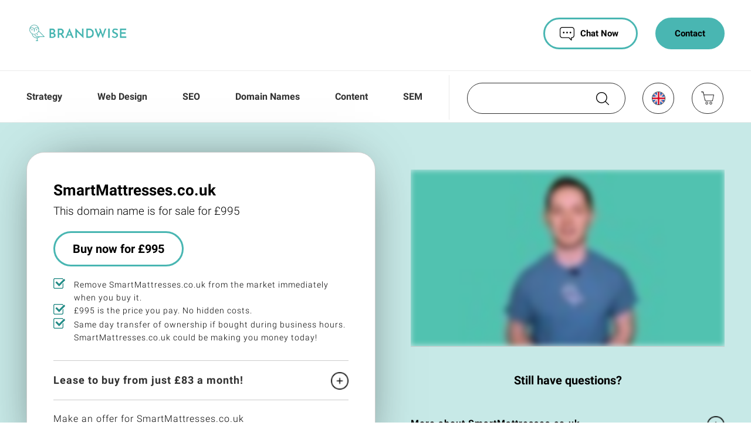

--- FILE ---
content_type: text/html; charset=utf-8
request_url: https://www.brandwise.co.uk/smartmattresses_co_uk.html
body_size: 10574
content:


<!DOCTYPE html>
<!--[if IE]><![endif]-->
<!--[if IE 8 ]><html dir="ltr" lang="en" class="ie8"><![endif]-->
<!--[if IE 9 ]><html dir="ltr" lang="en" class="ie9"><![endif]-->
<!--[if (gt IE 9)|!(IE)]><!-->
<html dir="ltr" lang="en">
<!--<![endif]-->
<head>
<meta charset="UTF-8" />
<meta name="viewport" content="width=device-width, initial-scale=1">
<meta http-equiv="X-UA-Compatible" content="IE=edge">

<title>Smart Mattresses | SmartMattresses.co.uk Domain Name For Sale | Brandwise Branding</title>

<meta name="description" content="SmartMattresses.co.uk Domain Name is for sale via Brandwise - no transfer fees and escrow payment protection as standard.  Payment and rental options available, ideal domain name for a business offering smart Mattressess!" />

<meta name=ROBOTS content="INDEX,FOLLOW"/>

<meta name=copyright content="Copyrighted to Brandwise.co.uk">
<meta name=viewport content="width=device-width, initial-scale=1, maximum-scale=5">
<meta name=google-site-verification content=HlK9MvED_VQUsZZOWQ-3FkIJzmQuRTRcklFGTV2-7bw />
<link rel="preload" href="https://www.brandwise.co.uk/css/style-brandwise.css" as="style">
<link href="https://www.brandwise.co.uk/css/style-brandwise.css" rel="stylesheet">
<link rel="shortcut icon" href="https://www.brandwise.co.uk/fav.ico" type="image/x-icon">
<link rel=icon href="https://www.brandwise.co.uk/fav.ico" type="image/x-icon">


<base href="https://www.brandwise.co.uk/" />
<link href="https://www.brandwise.co.uk/smartmattresses_co_uk.html" rel="canonical" />

<script async src="https://www.googletagmanager.com/gtag/js?id=G-XV38HXQMJN"></script>
<script>window.dataLayer = window.dataLayer || []; function gtag(){dataLayer.push(arguments);} gtag('js', new Date()); gtag('config', 'G-XV38HXQMJN');
</script>
 
</head>
<body>
 <header>
          <div class="container" style="padding:30px;">
              <picture class="logo" >
                 <a href="https://www.brandwise.co.uk/"> <img itemprop="logo" src="https://www.brandwise.co.uk/images/logo2018.png" alt="Brandwise | SEO, Web Design, Domain Names and more!"/></a>
              </picture>
               <a class="tablet-show" href="https://www.brandwise.co.uk/Contact.html" title="Contact Brandwise">
                          <button style="background-color:#49b6b2; float:right; margin-right: 0px;" class="button">Contact Us</button>
                     </a>
              <div class="top-right">
                  <div class="l" style="margin-top:-7px; font-size:24px;">
                      <!-- <img width="22" height="22" alt="Call Brandwise" style="display:inline-block; margin-top: 9px; position: absolute;" src="https://www.brandwise.co.uk/image/phone.png"/>
                     <div style="display:inline-block;margin:0 8px 0px 34px;">Request a</div><a rel="nofollow" href="https://www.brandwise.co.uk/Contact.html">callback</a>!-->
                                   </div>
                  <div class="r">
                      <a href="https://www.brandwise.co.uk/Contact.html" title="Contact Brandwise">
                          <button style="background-color:#49b6b2; float:right; margin-left: 30px;" class="button">Contact</button>
                     </a>
                      <a href="javascript:void(Tawk_API.toggle())" title="Chat with Brandwise">
                          <button class="button" style="float: right; position:relative; padding-left:60px;"><img alt="Live Chat with Brandwise" style="display:inline-block;
                          position:absolute; margin:-3px 0 0 -35px;" src="https://www.brandwise.co.uk/image/chat.png"/>Chat Now</button>
                     </a> 
                     
                  </div>
              </div>
              <div class="clearfix"></div>
          </div>
          <div class="clearfix"></div>
          <nav class="nav"> 
              <ul class="container" style="padding:0px;">
                  <div class="menu"></div>
                      <input id="burger" class="toggle" type="checkbox" style="display:none;"/> 
                      <label class="hamburger-trigger " for="burger" onClick="toggle_visibility('mobilemenu');">
                          <span></span>
                          <span></span>
                          <span></span>
                      </label>
                  </div>

                       <li class="drop"> 
                          <a href="https://www.brandwise.co.uk/Online_Business_Strategy.html" title="Online Marketing Strategy">Strategy</a>
                      </li>                  
                     <li class="drop"> 
                          <a href="https://www.brandwise.co.uk/web-design.html" title="Website Design and Redesign">Web Design</a>
                      </li>
                      <li class="drop">
                          <a href="https://www.brandwise.co.uk/SEO.html" title="Search Engine Optimsation">SEO</a>
                      </li> 
                       <li class="drop">
                          <a href="https://www.brandwise.co.uk/domain-names.html" title="Domain Names For Sale">Domain Names</a>
                      </li>
                      <li class="drop">
                          <a href="https://www.brandwise.co.uk/content.html" title="Website Content">Content</a>
                      </li>
                      <li class="drop">
                          <a href="https://www.brandwise.co.uk/search-engine-marketing.html" title="Search Engine Marketing">SEM</a>
                      </li>
                     
                  
                  <li class="right-menu last-menu">  
                  	  <div id="search">
<input class="search-menu-input" type="text" name="search" value="" id="search-query" placeholder="Search for a domain name">
<button class="search-button btn-search" aria-label="Search"> 
<img alt="" noloading="" class="searchimage" src="https://www.brandwise.co.uk/image/search.png"/></button>
 </div>  
                       
                      
  <form action="https://www.brandwise.co.uk/index.php?route=common/currency/currency" method="post" enctype="multipart/form-data" id="form-currency">
	 <div class="currency">
     <button aria-label="GBP" class="currency-select" type="button" name="GBP">
     <img alt="GBP" style="position:absolute; left:15px; top:14px;width:23px; border:1px solid #303030;border-radius:15px;" src="https://www.brandwise.co.uk/image/gbp.png"/>
     </button>
     <button aria-label="EUR" class="currency-select" type="button" name="EUR">
      <img alt="EUR" style="position:absolute; left:15px; top:14px; width:23px; border:1px solid #303030;border-radius:15px;" src="https://www.brandwise.co.uk/image/eur.png"/>
      </button>
      <button aria-label="USD" class="currency-select" type="button" name="USD">
      <img alt="USD" style="position:absolute; left:15px; top:14px; width:23px; border:1px solid #303030;border-radius:15px;" src="https://www.brandwise.co.uk/image/usd.png"/>
      </button>
      <div class="currency-select"> 
      <img alt="BTC" style="position:absolute; left:15px; top:14px; width:23px; border:1px solid #303030;border-radius:15px;" src="https://www.brandwise.co.uk/image/btc.png"/>
      </div>
      </div>
    <input type="hidden" name="code" value="" />
    <input type="hidden" name="redirect" value="https://www.brandwise.co.uk/smartmattresses_co_uk.html" />
  </form>

 

                      
                      <a href="https://www.brandwise.co.uk/index.php?route=checkout/checkout">
<div id="cart" class="cart">
<img alt="Checkout" style="position:absolute; margin:14px 15px; width:22px; right:0;" src="https://www.brandwise.co.uk/image/cart.png"/>
</div>     
</a>



                      
                      
                  </li>
                  <div class="clearfix"></div>
              </ul> 
          </nav>
         </header>


<style>
.div1 {width:100%; }
.div2 {width:100%; margin-top:50px;}
.div1 h1 {font-size:22px;}
.div1 .light-heading {font-size:17px;}
.div2 .info {margin-bottom:0px;}
.div1 .innerstick {border:1px solid #CCC; box-shadow: 0px 0px 85px -35px rgba(0, 0, 0, 0.75); background-color:white; border-radius:30px; padding:30px 22px;}


.lefttick {float:left; width:32px;}
.rightaftertick { float:right; width:calc(100% - 35px);}

.accordion-toggleee, .accordion-top {padding:18px 50px 18px 0;position: relative; text-align:left; cursor:pointer;letter-spacing: 1px;font-family: 'f', sans-serif; font-size:16px; font-weight:bold; list-style:none;border-bottom:1px solid #ccc; color:#000;}
.accordion .padded {padding:30px 0;}
.accordion-contenttt { display: none;padding:30px 0px; text-align:left;font-size:16px;}
.accordion-toggleee.active-tab .plus {transform: rotate(-45deg);  opacity: 1; z-index: 2;}
.accordion-toggleee.active-tab  {transition: all 0.3s ease;}

@media (min-width:800px){
	
	.gridfour {
display: grid;
grid-template-columns: repeat(2, 1fr);
grid-template-rows: 1fr;
grid-column-gap: 0px;
grid-row-gap: 0px;
}

.div1 { grid-area: 1 / 1 / 2 / 2; }
.div2 { grid-area: 1 / 2 / 2 / 3; padding-left:60px; margin-top:0;}
	.div1 .innerstick { position: -webkit-sticky; /* Safari */
  position: sticky;padding:30px;
  top: 60px; height:inherit; display:block;}

	.div2 .info {margin-bottom:30px; margin-top:0;}
.div1 h1 {font-size:26px;}
.div1 .light-heading {font-size:19px;}
}
	  
@media (min-width:1050px){
	
	.div1 .innerstick {padding:45px;}

}


	  
</style>
<div style="background-color:#c7e9e7;">
<div class="container">
<div class="gridfour">
<div class="div1">
<div class="innerstick">
 <h1>SmartMattresses.co.uk</h1>
          <span class="light-heading"> This domain name is for sale for £995</span>
    
    <div class="optionss">
      
   
      <li class="accordion-top" style="padding-right:0;"> 
      
      <div id="product"> 
                    
                        <input type="hidden" name="product_id" value="2590" />
                        <button type="button" id="button-cart" data-loading-text="Loading..." class="button" style="font-size:20px; margin:0px auto 20px auto;">Buy now for £995</button>
                 	  <div class="clearfix"></div>              
           
            
            <div style="margin-bottom:10px;">
            <div style="font-size:14px; font-weight:400; line-height:1.6;">
           <div class="lefttick"> <img src="https://www.brandwise.co.uk/images/tick.png"/></div>
            <div class="rightaftertick">
                        Remove SmartMattresses.co.uk from the market immediately when you buy it.
            </div>
            
            <div class="clearfix"></div>
            </div>
            
            
            
            <div style="margin-bottom:10px;">
            <div style="font-size:14px; font-weight:400; line-height:1.6;">
          <div class="lefttick"> <img src="https://www.brandwise.co.uk/images/tick.png"/></div>
            <div class="rightaftertick">
                        £995 is the price you pay. No hidden costs.
            </div>
            
            <div class="clearfix"></div>
            </div>
            
            <div style="margin-bottom:10px;">
            <div style="font-size:14px; font-weight:400; line-height:1.6;">
            <div class="lefttick"> <img src="https://www.brandwise.co.uk/images/tick.png"/></div>
            <div class="rightaftertick">
                         Same day transfer of ownership if bought during business hours. SmartMattresses.co.uk could be making you money today!
            </div>
            
            <div class="clearfix"></div>
            </div>     
            </div>
     </li>
    
      <li class="accordion-toggleee calculator">	   <span class="mid-heading instalment" style="font-size:18px;">Lease to buy from just &pound;<span class="pricefrom"></span> a month!</span>
            <img class="plus" src="https://www.brandwise.co.uk/image/sliderClose.png" style="position:absolute; top:0; margin-top:19px; right:0;" width="30px" height="30px"/> </span>
            </li>
              <article class="accordion-contenttt padded" style=" text-align:center; border-bottom:1px solid #ccc; background-color:transparent;">
              
<script src="https://fast.wistia.com/embed/medias/2dun1cf8m4.jsonp" async></script><script src="https://fast.wistia.com/assets/external/E-v1.js" async></script><div class="wistia_responsive_padding" style="padding:56.25% 0 0 0;position:relative;"><div class="wistia_responsive_wrapper" style="height:100%;left:0;position:absolute;top:0;width:100%;"><div class="wistia_embed wistia_async_2dun1cf8m4 videoFoam=true" style="height:100%;position:relative;width:100%"><div class="wistia_swatch" style="height:100%;left:0;opacity:0;overflow:hidden;position:absolute;top:0;transition:opacity 200ms;width:100%;"><img src="https://fast.wistia.com/embed/medias/2dun1cf8m4/swatch" style="filter:blur(5px);height:100%;object-fit:contain;width:100%;" alt="" aria-hidden="true" onload="this.parentNode.style.opacity=1;" /></div></div></div></div>

              
  				  <form class="calculator" id="calculatore" style="margin-top:30px;">
                     
                          <span class="new-amount"></span>
                        <input readonly type="text" id="bill" class="calculator__bill" value="995" style="display:none;"/>
                        <div class="calculator__row">
                          
                          <div class="center" style="font-size: 14px; -webkit-font-smoothing: antialiased;
                          -moz-osx-font-smoothing: grayscale;">
                          &pound;<span class="medium-heading calculator__result"></span>/MTH FOR 
                          <span class="medium-heading tip-amount" style="color: #49b6b2;"></span>
                          MTHS
                          </div>
                          <input type="range" style="width:100%; margin-top: 15px;" min="1" max="12" value="12" step="1" class="calculator__tip" id="tip" required>
              
                          
                          <br><br>
                          
                         <span style="font-size:18px;">   Use from first payment<br>
                          All yours on final payment<br>
                          No mark-up if paid for over 12 months<br>
              <a href="https://www.brandwise.co.uk/Lease_To_Buy_Domain_Names.html" class="link" style="font-size: 18px; text-decoration:none; color:#000; font-weight:bold">Find out more</a>
                         
                          
                         
                                                    <div class="clearfix" style="margin:0 0 30px 0;"></div>
                                                    </div>
                          
                          <a href="https://www.brandwise.co.uk/index.php?route=information/lease&product_id=2590" style="text-decoration:none;"><button type="button" id="button-lease"  class="button" style="font-size:18px;line-height:1.7; display:block; margin: 0px auto 0 auto;">Lease Now</button></a>
                          </form>
                </article>
   
   
    
    <li class="accordion-top" style="font-weight:400; font-size:16px;">
     <a class="link" href="https://www.brandwise.co.uk/index.php?route=information/offer&product_id=2590">Make an offer for SmartMattresses.co.uk</a> 
     </li>
 
 
</div>
</div>       
</div>
<div class="div2">

   
    
  <div class="clearfix" style="margin-bottom:30px;"></div>


               <script src="https://fast.wistia.com/embed/medias/50c455b4nw.jsonp" async></script><script src="https://fast.wistia.com/assets/external/E-v1.js" async></script><div class="wistia_responsive_padding" style="padding:56.25% 0 0 0;position:relative;"><div class="wistia_responsive_wrapper" style="height:100%;left:0;position:absolute;top:0;width:100%;"><div class="wistia_embed wistia_async_50c455b4nw videoFoam=true" style="height:100%;position:relative;width:100%"><div class="wistia_swatch" style="height:100%;left:0;opacity:0;overflow:hidden;position:absolute;top:0;transition:opacity 200ms;width:100%;"><img src="https://fast.wistia.com/embed/medias/50c455b4nw/swatch" style="filter:blur(5px);height:100%;object-fit:contain;width:100%;" alt="" aria-hidden="true" onload="this.parentNode.style.opacity=1;" /></div></div></div></div>

   <div class="faq" style="border-top:1px solid #CCC; padding-top:15px;">
              
              
          <h3 class="small-heading" style="font-size:20px;">Still have questions?</h3>
                     <li class="accordion-toggle" id="desc">More about SmartMattresses.co.uk
            <img class="plus" src="https://www.brandwise.co.uk/image/sliderClose.png" style="position:absolute; top:0; margin-top:19px; right:0;" width="30px" height="30px"/> </span>
            </li>
              <article class="accordion-content padded" style="border-bottom:1px solid #ccc; background-color:transparent;">
  				
                <div class="content" style="font-size:16px;">
                <em>Smart technology is revolutionising everything from television sets to beds. A smart mattress tracks sleep and uses this data to make adjustments to the bed firmness and temperature to help give the user the best sleep possible</em>
<br><br>

• This descriptive domain name is an excellent investment for a company that manufactures or sells smart mattresses
<br><br>
• If this is your niche, better that this premium domain name is part of your marketing arsenal rather than that of a competitor as only one business can own it
<br><br>
• An exact name match domain gives instant credibility
<br><br>
• Names that contain relevant keywords that users may search for can help with SEO (search engine optimisation), boost online visibility and generate extra traffic
<br><br>
• Very easy to remember, which is a key factor in reducing your marketing costs. It's also perfect for a Google Adwords campaign or any other form of advertising
<br><br>
• Add professionalism and trust to your communications with email addresses such as <a href="/cdn-cgi/l/email-protection" class="__cf_email__" data-cfemail="ccb5a3b9bee2a2ada1a98cbfa1adbeb8a1adb8b8bea9bfbfa9bfe2afa3e2b9a7">[email&#160;protected]</a>
<br><br>
• Transfer fees are included in price
<br><br>
• Escrow service available on this domain name offering payment protection prior to domain name transfer and complete peace of mind
<br><br>
• As a guide to related domain sales, <strong>SmartFleet.co.uk</strong> sold for £10,800 in September 2013,  <strong>BedroomFurniture.co.uk</strong> for £57,500 in December 2009, <strong>OakBeds.co.uk</strong> for £5,100 in March 2010 and <strong>TravelSmart.co.uk</strong> sold for £7,652 in February 2016


                </div>
                </article>
              <li class="accordion-toggle">What is the process for buying SmartMattresses.co.uk?
            <img class="plus" src="https://www.brandwise.co.uk/image/sliderClose.png" style="position:absolute; top:0; margin-top:19px; right:0;" width="30px" height="30px"/> </span>
            </li>
              <article class="accordion-content padded" style="border-bottom:1px solid #ccc; background-color:transparent;">
  				
                <div class="content" style="font-size:16px;">
                
                  
                  
                  <script data-cfasync="false" src="/cdn-cgi/scripts/5c5dd728/cloudflare-static/email-decode.min.js"></script><script src="https://fast.wistia.com/embed/medias/jekj9jmikl.jsonp" async></script><script src="https://fast.wistia.com/assets/external/E-v1.js" async></script><div class="wistia_responsive_padding" style="padding:56.25% 0 0 0;position:relative;"><div class="wistia_responsive_wrapper" style="height:100%;left:0;position:absolute;top:0;width:100%;"><div class="wistia_embed wistia_async_jekj9jmikl videoFoam=true" style="height:100%;position:relative;width:100%"><div class="wistia_swatch" style="height:100%;left:0;opacity:0;overflow:hidden;position:absolute;top:0;transition:opacity 200ms;width:100%;"><img src="https://fast.wistia.com/embed/medias/jekj9jmikl/swatch" style="filter:blur(5px);height:100%;object-fit:contain;width:100%;" alt="" aria-hidden="true" onload="this.parentNode.style.opacity=1;" /></div></div></div></div>
                  <br>
                 <strong>1. Click the buy now button</strong> <br>
                 
                          Click the buy now button and purchase SmartMattresses.co.uk through the checkout. Once the checkout process is complete SmartMattresses.co.uk is taken off the market automatically. If you wish to make alternative payment arrangements please <a href="https://www.brandwise.co.uk/Contact.html" class='link' style="text-decoration:none;">contact us</a> and we can remove the name from the market pending payment. <br><br>
               
                <strong>2. We transfer the domain name to you</strong><br>
               
                         We take care of everything to transfer SmartMattresses.co.uk into your name or that of your business. You will then become the owner of SmartMattresses.co.uk (the Registrant in official-speak!).
                 <br><br>
                 
                     <strong>3. You're now the proud owner of a new domain name!</strong><br>
                    
                         We will help you move SmartMattresses.co.uk to a domain name company of your choice so that you can manage it and develop it going forward. You are then free to do whatever you want with it - redirect it to an existing website or develop it as a brand new website for example. </li>
                 </div>    
                   <div class="clearfix"></div>
              </article>
                  
         
               
              
            <li class="accordion-toggle">Will I own the name after making payment? 
            <img class="plus" src="https://www.brandwise.co.uk/image/sliderClose.png" style="position:absolute; top:0; margin-top:19px; right:0;" width="30px" height="30px"/> </span>
            </li>
            <article class="accordion-content padded" style="border-bottom:1px solid #ccc; background-color:transparent;">
             Yes, if paying in full at time of purchase, ownership will be transferred to you usually within the hour (purchases made outside of business hours will be done the following day). If paying by instalment, you can use the name from the first payment, but will not own it until the final payment is made.
            </article>
            
            <li class="accordion-toggle">How do I know I will get the domain name after paying?
            <img class="plus" src="https://www.brandwise.co.uk/image/sliderClose.png" style="position:absolute; top:0; margin-top:19px; right:0;" width="30px" height="30px"/> </span>
            </li>
            <article class="accordion-content padded" style="border-bottom:1px solid #ccc; background-color:transparent;">
            We can arrange for your payment(s) to be held in escrow until transfer of ownership is complete. Only then will your payment be released. If paying in instalments, the domain name itself is held in escrow for your protection. We pay all escrow costs.  
            </article>
            
               <li class="accordion-toggle">How will I take control of the name?
            <img class="plus" src="https://www.brandwise.co.uk/image/sliderClose.png" style="position:absolute; top:0; margin-top:19px; right:0;" width="30px" height="30px"/> </span>
            </li>
            <article class="accordion-content padded" style="border-bottom:1px solid #ccc; background-color:transparent;">
            Once transfer of ownership is complete, we will work with you to move the name to a Registrar of your choice so that you can manage it going forward.
            </article>
            
       
           
            
               <li class="accordion-toggle">Does the domain name come with a website?
            <img class="plus" src="https://www.brandwise.co.uk/image/sliderClose.png" style="position:absolute; top:0; margin-top:19px; right:0;" width="30px" height="30px"/> </span>
            </li>
            <article class="accordion-content padded" style="border-bottom:1px solid #ccc; background-color:transparent;">
            No, you are purchasing just the domain name. We can quote for web design if you wish and can offer favourable rates to those purchasing a domain name. Alternatively, you can get whoever you want to build your website.
            </article>
            </li>
            
              <div class="faq">
                   <li class="accordion-toggle">How SmartMattresses.co.uk could pay for itself, making it a wise investment for your business
                <img class="plus" src="https://www.brandwise.co.uk/image/sliderClose.png" style="position:absolute; top:0; margin-top:23px; right:0;" width="30px" height="30px"/> </span>
                </li>
                <article class="accordion-content padded" style="border-bottom:1px solid #ccc; background-color:transparent;">
               <span style="font-size:16px;"> A domain name can help your business make money, save money, and end up paying for itself, maybe many times over.</span>
               
               
                   
   			<div class="faqinner" style="margin-top:20px;">
            <div class="mid-heading" style="font-size:20px; text-align:left;display:block">Benefits of a good domain name</div>
            <div class="clearfix" style="margin-bottom:0px;"></div> 
                <li class="accordion-togglee">Memorable
                <img class="plus" src="https://www.brandwise.co.uk/image/sliderClose.png" style="position:absolute; top:0; margin-top:19px; right:0;" width="30px" height="30px"/> </span>
                </li>
                <article class="accordion-contentt padded" style="border-bottom:1px solid #ccc; background-color:transparent;">   
                A good domain name will always be easy to remember. If it isn't, customers might struggle to find you again and may end up at a competitor's site instead.
                </article>
                 <li class="accordion-togglee">Descriptive
                <img class="plus" src="https://www.brandwise.co.uk/image/sliderClose.png" style="position:absolute; top:0; margin-top:19px; right:0;" width="30px" height="30px"/> </span>
                </li>
                <article class="accordion-contentt padded" style="border-bottom:1px solid #ccc; background-color:transparent;">
                Domain names that tell you everything you need to know about the website behind it are right up there. A good generic domain will instantly identify you with the products and services you provide.
                </article>
                <li class="accordion-togglee">Trustworthy
                <img class="plus" src="https://www.brandwise.co.uk/image/sliderClose.png" style="position:absolute; top:0; margin-top:19px; right:0;" width="30px" height="30px"/> </span>
                </li>
                <article class="accordion-contentt padded" style="border-bottom:1px solid #ccc; background-color:transparent;">
                Trust and confidence are all important for online success and any domain name must convey both.
                </article>
			
                <li class="accordion-togglee">Marketing
                <img class="plus" src="https://www.brandwise.co.uk/image/sliderClose.png" style="position:absolute; top:0; margin-top:19px; right:0;" width="30px" height="30px"/> </span>
                </li>
                <article class="accordion-contentt padded" style="border-bottom:1px solid #ccc; background-color:transparent;">
               The right domain name for your business will increase sales while reducing marketing spend - a real win-win for you. Studies have shown a domain name can help increase both click-through rate (CTR) and conversion rates because of the trust and credibility it offers your business. This can mean higher search engine rankings (SEO) and less money spent on Google Ads campaigns because Google rewards you for a higher CTR. A memorable domain name also means less money spent on building name recognition for your business in the marketplace.

                </article> 
                <li class="accordion-togglee">Business Asset
                <img class="plus" src="https://www.brandwise.co.uk/image/sliderClose.png" style="position:absolute; top:0; margin-top:19px; right:0;" width="30px" height="30px"/> </span>
                </li>
                <article class="accordion-contentt padded" style="border-bottom:1px solid #ccc; background-color:transparent;">
                A domain name is a business asset that can boost your business' value because everyone knows that online is where success now lies. If you choose to sell your business, including a great domain name in the sale will definitely increase the selling price
                </article> 	
                <li class="accordion-togglee">Radio Test
                <img class="plus" src="https://www.brandwise.co.uk/image/sliderClose.png" style="position:absolute; top:0; margin-top:19px; right:0;" width="30px" height="30px"/> </span>
                </li>
                <article class="accordion-contentt padded" style="border-bottom:1px solid #ccc; background-color:transparent;">
                Would your domain name pass the radio test? If a customer heard it mentioned on the radio, would it be easily and correctly recalled later that day? And don't ignore the radio test on the grounds that you never intend to advertise on radio. For radio test read word of mouth.
                </article>
                <li class="accordion-togglee">Domain Extension
                <img class="plus" src="https://www.brandwise.co.uk/image/sliderClose.png" style="position:absolute; top:0; margin-top:19px; right:0;" width="30px" height="30px"/> </span>
                </li>
                <article class="accordion-contentt padded" style="border-bottom:1px solid #ccc; background-color:transparent;">
                Stick to what your average man in the street understands. For most people in the UK that means .uk, .co.uk and .com. When buying products or services online, Nominet research shows that 81% of British internet users prefer to use a .co.uk website over a .com.
                </article> 
              
                <div class="clearfix"></div> 
             </div>
               
                </article>   
                  
                </div>
                </div>
            
             <div style="margin-bottom:30px;"></div>
            <span style="font-size:18px;">For answers to more common questions, see our full <a href="https://www.brandwise.co.uk/faq.html" class="link" style="text-decoration:none;">Domain Name FAQ</a>.</span>
            
              
             <div class="clearfix"></div>
             
      </div>
</div>
<div class="clearfix"></div>
</div>
</div>
</div>


<div class="clearfix"></div>


 <div class="block grey-bk" style="border-top:1px solid #CCC;border-bottom:1px solid #CCC;">
         <div class="small-container" style="padding: 50px 30px 50px 30px; text-align:center;">
              
                       <img width="40" height="40" alt="Tell us about your business idea" style="display:inline-block; margin-bottom:-5px; margin-right:10px; position: relative;" src="https://www.brandwise.co.uk/image/idea.png"/>
                      <div style="display:inline-block;font-size:28px; font-weight:bold;">Interested in owning SmartMattresses.co.uk?</div> 
                  
                    <div class="clearfix" style="margin-bottom:30px;"></div>      
                    
                    
              
               <span id="product"> 
                    <span class="form-group">
                        <input type="hidden" name="product_id" value="2590" />
                     
                          <button class="button b1 mr" id="cart" data-loading-text="Loading...">Buy now for £995</button>
                      </a>
                    </span>
                </span>
                     
                      <a style="text-decoration:none;" rel="nofollow" href="https://www.brandwise.co.uk/Contact.html">
                          <button class="button b1 mr">Contact Us</button>
                      </a>
                      
                      <a style="text-decoration:none;" href="javascript:void(Tawk_API.toggle())" title="Chat with Brandwise">
                          <button class="button b2" style="padding-left:60px; margin-bottom:30px;"><img alt="" noloading="" style="display:inline-block;
                          position:absolute; margin:-3px 0 0 -35px;" src="https://www.brandwise.co.uk/image/chat.png"/>Chat Now</button>
                      </a>
                     
                  
                 
             <div class="clearfix"></div>    
          
      </div>     
      </div> 
      <div class="small-container" style="text-align:center;">
         <div style="font-size:18px;">    
                   
          <h3 class="small-heading" style="font-size:22px;">Related domain names</h3>
           
                     
          
                   
   <a href="https://www.brandwise.co.uk/mattressshop_co_uk.html"  class="link" style="text-decoration:none;margin-right:30px;">MattressShop.co.uk </a>
                                                                  £4,500
                                           
            <br />
<br />

          
                   
   <a href="https://www.brandwise.co.uk/mattressstore_co_uk.html"  class="link" style="text-decoration:none;margin-right:30px;">MattressStore.co.uk </a>
                                                                  £4,500
                                           
            <br />
<br />

          
                   
   <a href="https://www.brandwise.co.uk/mattressesdirect_uk.html"  class="link" style="text-decoration:none;margin-right:30px;">MattressesDirect.uk</a>
                                                                  £1,450
                                           
            <br />
<br />

          
                   
   <a href="https://www.brandwise.co.uk/smartdoors_co_uk.html"  class="link" style="text-decoration:none;margin-right:30px;">SmartDoors.co.uk</a>
                                                                  £2,500
                                           
            <br />
<br />

          
                   
   <a href="https://www.brandwise.co.uk/smartmattresses_co_uk.html"  class="link" style="text-decoration:none;margin-right:30px;">SmartMattresses.co.uk</a>
                                                                  £995
                                           
            <br />
<br />

          
                   
   <a href="https://www.brandwise.co.uk/keylessentry_co_uk.html"  class="link" style="text-decoration:none;margin-right:30px;">KeylessEntry.co.uk</a>
                                                                  £2,495
                                           
            <br />
<br />

          
                   
   <a href="https://www.brandwise.co.uk/loveseats_co_uk.html"  class="link" style="text-decoration:none;margin-right:30px;">LoveSeats.co.uk</a>
                                                                  £1,895
                                           
            <br />
<br />

          
                
        
       
         
		       <a href="https://www.brandwise.co.uk/Home_Garden_Domain_Names.html" class="link" style="margin-right:30px;text-decoration:none;">  Home and Garden Domain Names For Sale</a><br /> <br />
 		       
		       <a href="https://www.brandwise.co.uk/Product_Domain_Names.html" class="link" style="margin-right:30px;text-decoration:none;">  Product Domain Names For Sale</a><br /> <br />
 		       
		       <a href="https://www.brandwise.co.uk/Technology_Domain_Names.html" class="link" style="margin-right:30px;text-decoration:none;">  Technology Domain Names For Sale</a><br /> <br />
 		           
      </div>
      <br><br>
       <em style="font-size:16px;">Keywords: smart mattresses, mattress, sleep, insomnia, tracking device,  bed, tech, beds, bedroom, technology, furniture</em><br><br>  
         <div class="clearfix"></div>
           <button aria-label="Top of page" onclick="topFunction()" id="myBtn"  style="float: right;padding-right: 60px; position:relative;" class="button">Back to top <img alt="Return to top of page" style="display:inline-block; position:absolute; right:30px; top:15px; margin:0 -8px 0 0;" src="https://www.brandwise.co.uk/image/top.png"/></button>
              
                      
             <div class="clearfix"></div>                 
      </div>
     </div> 
  <a href="https://www.brandwise.co.uk/10-Minute-SEO-Audit.html" style="display:none;"><div class="seoaudit">
 <img alt="10 Minute SEO Audit" src="https://www.brandwise.co.uk/image/video.png" style="margin-top:7px; margin-bottom:18px;"/>
 <div class="clearfix"></div>
 <div style="position:relative; margin-top:100px;">
 <div class="rotate title">
 <div style="font-weight:bold; font-size:16px;">10 minute video website audit</div>
 </div>
 <div class="rotate seoaudithide">
 Read More
 </div>
 </div>
 </div>
 </a>

<div class="clearfix"></div> 
  
      <footer>
          <div class="block dark-green-bk">
              <div class="container" style="padding: 45px 30px;">
              <ul class="footer-menu">
                  <li><a href="https://www.brandwise.co.uk/main-about-us.html" title="About Brandwise and the online marketing services we offer">About Brandwise</a></li>
                  <li><a href="https://www.brandwise.co.uk/faq.html" title="Domain Name Purchasing FAQ">Domain Name FAQ</a></li> 
                  <li><a rel="nofollow" href="https://www.brandwise.co.uk/Biggest_UK_Domain_Name_Sales.html" title="Biggest UK Domain Name Sales">Top UK Domain Name Sales</a></li>
                   <li><a rel="nofollow" href="https://www.brandwise.co.uk/How_Much_Should_You_Pay_For_A_Domain_Name.html" title="How Much Should You Pay For A Domain Name?">UK Domain Name Price Guide</a></li>
                  <li><a rel="nofollow" href="https://www.brandwise.co.uk/Privacy_Policy.html" title="Brandwise Privacy Policy">Privacy Policy</a></li>
                  <li><a rel="nofollow" href="https://www.brandwise.co.uk/Contact.html" title="Contact Brandwise">Contact Us</a></li>
              </ul>    
              <div class="clearfix"></div>
                  All prices and information regarding domain names for sale are thought to be correct at time of publication, but do not form part of any contract to sell.
  <br><br>
 
  © Copyright Brandwise 2026. All rights reserved.
              </div>
          </div>
      </footer>
  
      <ul class="mobilemenu">
          <div class="scroll">
          <li><a class="link" href="https://www.brandwise.co.uk/" title="Brandwise Home Page">Home</a></li>
          <li><a class="link" href="https://www.brandwise.co.uk/Online_Business_Strategy.html" title="Online Business Strategy">Strategy</a></li>
          <li><a class="link" href="https://www.brandwise.co.uk/web-design.html" title="Website Design by Brandwise">Web Design</a></li>
          <li><a class="link" href="https://www.brandwise.co.uk/SEO.html" title="SEO by Brandwise">SEO</a></li> 
          <li><a class="link" href="https://www.brandwise.co.uk/domain-names.html" title="Domain Names For Sale">Domain Names</a></li>
          <li><a class="link" href="https://www.brandwise.co.uk/content.html" title="Content For Your Website">Content</a></li>
          <li><a class="link" href="https://www.brandwise.co.uk/search-engine-marketing.html" title="Search Engine Marketing by Brandwise">SEM</a></li>
          <li><a class="link" href="https://www.brandwise.co.uk/Contact.html" title="Contact Brandwise">Contact</a></li> 
          </div>
      </ul> 
      <script src="https://www.brandwise.co.uk/catalog/view/javascript/jquery/jquery-2.1.1.min.js" type="text/javascript"></script>
      <script src="https://www.brandwise.co.uk/catalog/view/javascript/bootstrap/js/bootstrap.min.js" type="text/javascript"></script>
      <script src="https://www.brandwise.co.uk/catalog/view/javascript/common.js" type="text/javascript"></script>
     
      <script>
          function toggle_visibility(id) {
              $(".toggle").not($("." + id)).hide(); //hide all div elements except the current clicked a element
              $("." + id).toggle(); //show/hide the div element	
          }  
          
          mybutton = document.getElementById("myBtn");

          function topFunction() {
              document.body.scrollTop = 0; 
              document.documentElement.scrollTop = 0; 
          }
      </script>
      <script type="text/javascript">
var Tawk_API=Tawk_API||{}, Tawk_LoadStart=new Date();
(function(){
var s1=document.createElement("script"),s0=document.getElementsByTagName("script")[0];
s1.async=true;
s1.src='https://embed.tawk.to/59f1ba944854b82732ff7c1e/default';
s1.charset='UTF-8';
s1.setAttribute('crossorigin','*');
s0.parentNode.insertBefore(s1,s0);
})();
</script>


    <script defer src="https://static.cloudflareinsights.com/beacon.min.js/vcd15cbe7772f49c399c6a5babf22c1241717689176015" integrity="sha512-ZpsOmlRQV6y907TI0dKBHq9Md29nnaEIPlkf84rnaERnq6zvWvPUqr2ft8M1aS28oN72PdrCzSjY4U6VaAw1EQ==" data-cf-beacon='{"version":"2024.11.0","token":"b70acdbd37a3472e85654ffbdd20be1f","r":1,"server_timing":{"name":{"cfCacheStatus":true,"cfEdge":true,"cfExtPri":true,"cfL4":true,"cfOrigin":true,"cfSpeedBrain":true},"location_startswith":null}}' crossorigin="anonymous"></script>
</body>
  </html>
  

<script>
$(document).ready( function () {
    var amount, percent, result, price;
    var calculator = $('.calculator');
    var instalment = $('.instalment');
    var calculatorBill = calculator.find('.calculator__bill');
    var calculatorTip = calculator.find('.calculator__tip');
    var PriceFrom = instalment.find('.pricefrom');
    var calculatorResult = calculator.find('.calculator__result');
    var tipAmount = calculator.find('.tip-amount');
	var calculatorm = calculator.find('.calculatorm');
	var totalprice = calculator.find('.totalprice');


    // INIT

    $(window).on('DOMContentLoaded', function () {
        tipAmount.text( calculatorTip.val());
        amount = 995;
        percent = calculatorTip.val() * 1;
        result = amount + amount * ( percent / 100 );
		/* change 12 for range */
		if (12 == 12)
		{
        calculatorResult.text( (995/12).toFixed(0) ); 
        PriceFrom.text( (995/12).toFixed(0) );
		} else if (12 == 60)
		{
		calculatorResult.text( ((995 + (995 * 0.3))/12).toFixed(0) ); 
        PriceFrom.text( ((995 + (995 * 0.3))/60).toFixed(0) ); 
		}
		totalprice.text ( (995 + (995 * 0.0 )).toFixed(0));
		
		calculatorm.text(0);
    });


    // CHANGE
    calculatorTip.on('change', function () {
        if ( calculatorBill.val() === '' || isNaN( calculatorBill.val() ) ) {
            alert('Enter bill amount, please!')
        } else {
            amount = calculatorBill.val() * 1;
        }
		
        tipAmount.text( calculatorTip.val() );
		
        percent = calculatorTip.val() * 1;
		
		if (calculatorBill.val() <= 1000) {
				amount = calculatorBill.val() * 1;
				calculatorm.text(0);
				totalprice.text ((amount).toFixed(0));
		}
		if (calculatorBill.val() >= 1001) {
			if (percent <= 12 )
			{
				amount = calculatorBill.val() * 1;
				calculatorm.text(0);
				totalprice.text ((amount).toFixed(0));
			}
			if (percent > 12 && percent <= 23)
			{
				amount = amount + (amount * 0.1) ; <!-- 10% increase !-->
				calculatorm.text(10);
				totalprice.text ((amount).toFixed(0));
			}
			
			if (percent >= 24 && percent <= 35)
			{
				amount = amount + (amount * 0.2) ; <!-- 20% increase !-->
				calculatorm.text(20);
				totalprice.text ((amount).toFixed(0));
			}
			
			if (percent >= 36 )
			{
				amount = amount + (amount * 0.3) ; <!-- 30% increase !-->
				calculatorm.text(30);
				totalprice.text ((amount).toFixed(0));
			}
		}
		
        result = amount / percent; 
		
        calculatorResult.text( result.toFixed(0));
		
		
    });

});


</script>
<script type="text/javascript">
$('#button-cart,#cart').on('click', function() {
	$.ajax({
		url: 'index.php?route=checkout/cart/add',
		type: 'post',
		data: $('#product input[type=\'text\'], #product input[type=\'hidden\'], #product input[type=\'radio\']:checked, #product input[type=\'checkbox\']:checked, #product select, #product textarea'),
		dataType: 'json', 
		beforeSend: function() {
			$('#button-cart').button('loading');
		},
		complete: function() {
			$('#button-cart').button('reset');
		},
		success: function(json) {
			$('.alert-dismissible, .text-danger').remove();
			$('.form-group').removeClass('has-error');

			if (json['error']) {
				if (json['error']['option']) {
					for (i in json['error']['option']) {
						var element = $('#input-option' + i.replace('_', '-'));

						if (element.parent().hasClass('input-group')) {
							element.parent().after('<div class="text-danger">' + json['error']['option'][i] + '</div>');
						} else {
							element.after('<div class="text-danger">' + json['error']['option'][i] + '</div>');
						}
					}
				}

				if (json['error']['recurring']) {
					$('select[name=\'recurring_id\']').after('<div class="text-danger">' + json['error']['recurring'] + '</div>');
				}

				// Highlight any found errors
				$('.text-danger').parent().addClass('has-error');
			}

			if (json['success']) {
           		 $('#cart').load('index.php?route=common/cart/info');
				location.href = 'https://www.brandwise.co.uk/index.php?route=checkout/cart';
			}
		},
        error: function(xhr, ajaxOptions, thrownError) {
            alert(thrownError + "\r\n" + xhr.statusText + "\r\n" + xhr.responseText);
        }
	});
});
</script> 



  <script>$(function() {
  $(".faq").find(".accordion-toggle").click(function() {
    $(this).next().toggleClass("open").slideToggle("fast");
    $(this).toggleClass("active-tab").find(".menu-link").toggleClass("active");

    $(".faq .accordion-content").not($(this).next()).slideUp("fast").removeClass("open");
    $(".faq .accordion-toggle").not(jQuery(this)).removeClass("active-tab").find(".menu-link").removeClass("active");
  });
}); // jQuery load</script>

 <script>$(function() {
  $(".faqinner").find(".accordion-togglee").click(function() {
    $(this).next().toggleClass("open").slideToggle("fast");
    $(this).toggleClass("active-tab").find(".menu-link").toggleClass("active");
    
     $(".faqinner .accordion-contentt").not($(this).next()).slideUp("fast").removeClass("open");
    $(".faqinner .accordion-togglee").not(jQuery(this)).removeClass("active-tab").find(".menu-link").removeClass("active");
  });
}); // jQuery load</script>

 <script>$(function() {
  $(".optionss").find(".accordion-toggleee").click(function() {
    $(this).next().toggleClass("open").slideToggle("fast");
    $(this).toggleClass("active-tab").find(".menu-link").toggleClass("active");
    
     $(".faqinner .accordion-contenttt").not($(this).next()).slideUp("fast").removeClass("open");
    $(".faqinner .accordion-toggleee").not(jQuery(this)).removeClass("active-tab").find(".menu-link").removeClass("active");
  });
}); // jQuery load</script>




--- FILE ---
content_type: application/javascript; charset=utf-8
request_url: https://fast.wistia.com/embed/medias/50c455b4nw.jsonp
body_size: 2189
content:
window['wistiajsonp-/embed/medias/50c455b4nw.jsonp'] = {"media":{"accountId":1278988,"accountKey":"wistia-production_1278988","analyticsHost":"https://distillery.wistia.net","formsHost":"https://app.wistia.com","formEventsApi":"/form-stream/1.0.0","aspectRatio":1.7777777777777777,"assets":[{"is_enhanced":false,"type":"original","slug":"original","display_name":"Original File","details":{},"width":1920,"height":1080,"size":119387257,"bitrate":10111,"public":true,"status":2,"progress":1.0,"metadata":{"served_by_media_api":1},"url":"https://embed-ssl.wistia.com/deliveries/964c00e3dcbc3074e43b80568334a909.bin","created_at":1618654390},{"is_enhanced":false,"type":"iphone_video","slug":"mp4_h264_316k","display_name":"360p","details":{},"container":"mp4","codec":"h264","width":640,"height":360,"ext":"mp4","size":3734055,"bitrate":316,"public":true,"status":2,"progress":1.0,"metadata":{"max_bitrate":43083,"early_max_bitrate":39217,"average_bitrate":40477,"av_stream_metadata":"{\"Video\":{\"Codec ID\":\"avc1\"},\"Audio\":{\"Codec ID\":\"mp4a-40-2\"}}"},"url":"https://embed-ssl.wistia.com/deliveries/4d843ef0862a2d574b0f0efeebaa71b44b6f45ff.bin","created_at":1618654390,"segment_duration":3,"opt_vbitrate":1200},{"is_enhanced":false,"type":"mp4_video","slug":"mp4_h264_215k","display_name":"224p","details":{},"container":"mp4","codec":"h264","width":400,"height":224,"ext":"mp4","size":2545256,"bitrate":215,"public":true,"status":2,"progress":1.0,"metadata":{"max_bitrate":29028,"early_max_bitrate":26846,"average_bitrate":27590,"av_stream_metadata":"{\"Video\":{\"Codec ID\":\"avc1\"},\"Audio\":{\"Codec ID\":\"mp4a-40-2\"}}"},"url":"https://embed-ssl.wistia.com/deliveries/f6dae4b7d057c3b66298439d1cbe0e05d4693042.bin","created_at":1618654390,"segment_duration":3,"opt_vbitrate":300},{"is_enhanced":false,"type":"md_mp4_video","slug":"mp4_h264_460k","display_name":"540p","details":{},"container":"mp4","codec":"h264","width":960,"height":540,"ext":"mp4","size":5438277,"bitrate":460,"public":true,"status":2,"progress":1.0,"metadata":{"max_bitrate":63980,"early_max_bitrate":57509,"average_bitrate":58951,"av_stream_metadata":"{\"Video\":{\"Codec ID\":\"avc1\"},\"Audio\":{\"Codec ID\":\"mp4a-40-2\"}}"},"url":"https://embed-ssl.wistia.com/deliveries/45df8a69d2ebcad5d2f23d859a0085bab2816c88.bin","created_at":1618654390,"segment_duration":3,"opt_vbitrate":1800},{"is_enhanced":false,"type":"hd_mp4_video","slug":"mp4_h264_632k","display_name":"720p","details":{},"container":"mp4","codec":"h264","width":1280,"height":720,"ext":"mp4","size":7460431,"bitrate":632,"public":true,"status":2,"progress":1.0,"metadata":{"max_bitrate":88495,"early_max_bitrate":79085,"average_bitrate":80871,"av_stream_metadata":"{\"Video\":{\"Codec ID\":\"avc1\"},\"Audio\":{\"Codec ID\":\"mp4a-40-2\"}}"},"url":"https://embed-ssl.wistia.com/deliveries/e4c3d863283a27131fe73100c8fc558203955741.bin","created_at":1618654390,"segment_duration":3,"opt_vbitrate":3750},{"is_enhanced":false,"type":"hd_mp4_video","slug":"mp4_h264_1152k","display_name":"1080p","details":{},"container":"mp4","codec":"h264","width":1920,"height":1080,"ext":"mp4","size":13603373,"bitrate":1152,"public":true,"status":2,"progress":1.0,"metadata":{"max_bitrate":161057,"early_max_bitrate":144795,"average_bitrate":147462,"av_stream_metadata":"{\"Video\":{\"Codec ID\":\"avc1\"},\"Audio\":{\"Codec ID\":\"mp4a-40-2\"}}"},"url":"https://embed-ssl.wistia.com/deliveries/3affa5d99daa1ce82f7f4d0a70f43e2d16add2e1.bin","created_at":1618654390,"segment_duration":3,"opt_vbitrate":5625},{"is_enhanced":false,"type":"storyboard","slug":"storyboard_2000x2147","display_name":"Storyboard","details":{},"width":2000,"height":2147,"ext":"jpg","size":332166,"bitrate":0,"public":true,"status":2,"progress":1.0,"metadata":{"frame_width":200,"frame_height":113,"frame_count":184,"av_stream_metadata":"null","aspect_ratio":1.7777777777777777},"url":"https://embed-ssl.wistia.com/deliveries/12c4a60f38726e8321837772bf968174c87e7328.bin","created_at":1618654390},{"is_enhanced":false,"type":"still_image","slug":"still_image_1920x1080","display_name":"Thumbnail Image","details":{},"width":1920,"height":1080,"size":669067,"bitrate":0,"public":true,"status":2,"progress":1.0,"metadata":{"served_by_media_api":1},"url":"https://embed-ssl.wistia.com/deliveries/8ba7baab7bdb81a8cd8d0314eada975c.bin","created_at":1618654391}],"branding":true,"createdAt":1618654390,"distilleryUrl":"https://distillery.wistia.com/x","duration":92.2,"enableCustomerLogo":false,"firstEmbedForAccount":false,"firstShareForAccount":false,"availableTranscripts":[{"bcp47LanguageTag":"en","familyName":"English","familyNativeName":"English","hasCaptions":true,"hasVideoStream":false,"name":"English","nativeName":"English","wistiaLanguageCode":"eng","language":"eng","ietf_language_tag":"eng","alpha3_terminologic":"eng","alpha3_bibliographic":"eng","iso639_2_language_code":"en","english_name":"English","native_name":"English","right_to_left":false,"alpha3Bibliographic":"eng","alpha3Terminologic":"eng","ietfLanguageTag":"eng","iso6392LanguageCode":"en","genericName":"English","genericNativeName":"English"}],"hashedId":"50c455b4nw","mediaId":71816154,"mediaKey":"wistia-production_71816154","mediaType":"Video","name":"Why a domain name might not cost you a penny","preloadPreference":null,"progress":1.0,"protected":false,"projectId":5843690,"seoDescription":"A domain name can help your business make money, save money, and end up paying for itself, maybe many times over.","showAbout":true,"status":2,"type":"Video","playableWithoutInstantHls":true,"stats":{"loadCount":260993,"playCount":2239,"uniqueLoadCount":194128,"uniquePlayCount":2160,"averageEngagement":0.20617},"trackingTransmitInterval":20,"liveStreamEventDetails":null,"integrations":{},"captions":[{"language":"eng","text":"Here at Brandwise we believe the right domain name is not only a good investment for your business But one that can pay for itself by increasing sales and reducing marketing spend And it will do this year after year after year. Trust and authority are key to success online and the right domain name delivers both in spades. This adds credibility to your online presence, making it all the more likely a customer will buy from you. A mediocre name has the opposite effect because it will cost your business money in lost sales and increased marketing costs.\n\nA memorable domain name also makes it easier for a new customer to find your website, and easier for an existing customer to find it again. When a customer struggles to remember your name, you're inviting them to \"Google it\" and pick you out from a line-up of your competitors. Studies have shown customers are more likely to click on a great domain name in the search engine results because established businesses tend to have the best names. It also means they will click on your ad and not your competitors' if you run Google Ad or Facebook Ad campaigns, making your marketing all the more effective.\n\nThe good news is that the right domain name will deliver more customers at less cost for as long as you use it. That means it's an investment that will pay dividends for years to come. It may even end up paying for itself many times over."}],"hls_enabled":true,"embed_options":{"opaqueControls":false,"playerColor":"49b6b2","playerColorGradient":{"on":false,"colors":[["#49b6b2",0],["#afffff",1]]},"plugin":{"captions-v1":{"language":"","onByDefault":"false","on":"true","async":"false"}},"volumeControl":"true","fullscreenButton":"true","controlsVisibleOnLoad":"true","bpbTime":"false","vulcan":true,"unalteredStillImageAsset":{"url":"https://embed-ssl.wistia.com/deliveries/8ba7baab7bdb81a8cd8d0314eada975c.png","width":"1920","height":"1080"},"newRoundedIcons":true,"shouldShowCaptionsSettings":true},"embedOptions":{"opaqueControls":false,"playerColor":"49b6b2","playerColorGradient":{"on":false,"colors":[["#49b6b2",0],["#afffff",1]]},"plugin":{"captions-v1":{"language":"","onByDefault":"false","on":"true","async":"false"}},"volumeControl":"true","fullscreenButton":"true","controlsVisibleOnLoad":"true","bpbTime":"false","vulcan":true,"unalteredStillImageAsset":{"url":"https://embed-ssl.wistia.com/deliveries/8ba7baab7bdb81a8cd8d0314eada975c.png","width":"1920","height":"1080"},"newRoundedIcons":true,"shouldShowCaptionsSettings":true}},"options":{}};
